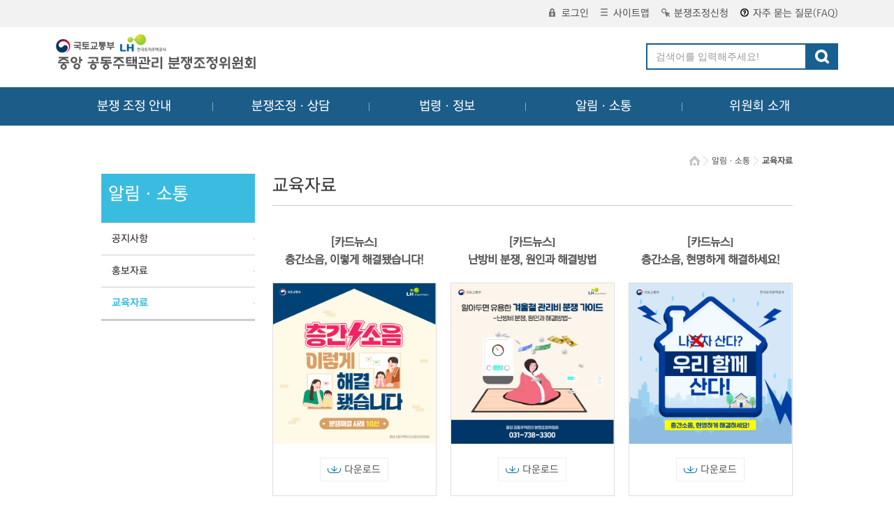

--- FILE ---
content_type: text/html;charset=utf-8
request_url: https://namc.molit.go.kr/board/boardList.do;jsessionid=4C2942773ECD627733C48A3616C93403?menu=3&boardGroup=education
body_size: 56414
content:



  
<!DOCTYPE html>  
<html lang="ko">
<head>  
	<title>중앙 공동주택관리 분쟁조정위원회</title>
	<meta http-equiv="Content-Type" content="text/html; charset=utf-8" />
	<meta http-equiv="X-UA-Compatible" content="IE=edge" />
	<meta name="description" content="공동주택, 아파트 분쟁조정, 입대의, 동대표, 관리비, 하자, 층간소음, 관리소." />
	<meta name="title" content="중앙공동주택관리 분쟁조정위원회" />
	<meta name="keywords" content="아파트 등 공동주택 분쟁, 입주자대표회의 및 동대표 분쟁, 관리비 및 장기수선충당금 분쟁, 선거관리위원회 분쟁, 누수 및 역류 등 공용부문 하자 분쟁, 층간소음 분쟁" />
	<meta property="og:type" content="website" />
	<meta property="og:title" content="중앙공동주택관리분쟁조정위원회" />
	<meta property="og:description" content="공동주택, 아파트 분쟁조정, 입대의, 동대표, 관리비, 하자, 층간소음, 관리소." />
	<meta property="og:url" content="http://namc.molit.go.kr" />
	<link rel="stylesheet" type="text/css" href="/css/sub.css" />
	<script src="/js/jquery-1.10.2.js"></script>
	<script src="/js/jquery-ui-1.10.4.custom.min.js"></script>
	<script src="/js/namc.common.js"></script>
	<script src="/js/namc.ajax.js"></script>
	
	<link rel="stylesheet" type="text/css" href="/css/reset.css" />
	<link rel="stylesheet" type="text/css" href="/css/common.css?v=3" />
	<link rel="stylesheet" type="text/css" href="/css/board.css" />
	<link rel="stylesheet" type="text/css" href="/css/jquery-ui-1.10.4.custom.min.css">
	<link rel="stylesheet" type="text/css" href="/css/membership.css" />
	
	<link rel="stylesheet" type="text/css" href="/css/gnb.css" media="all" />
	<link rel="stylesheet" type="text/css" href="/font/font.css" media="all" />
	<link rel="stylesheet" type="text/css" href="/css/main.css" media="all" />
	<link rel="stylesheet" type="text/css" href="/bxslider/jquery.bxslider.css" media="all" />
	<script type="text/javascript" src="/js/gnb.js"></script>
	<script type="text/javascript" src="/bxslider/jquery.bxslider.js"></script>
	
	<script>

		var Menu = function(){
			this.setSelect = function(sub0Index, sub1Index, sub2Index, sub3Index){
				$("#lnb>ul").eq(sub0Index-1).find(">li").eq(sub1Index-1).addClass("on");
				$("#lnb>ul").eq(sub0Index-1).find(">li").eq(sub1Index-1).find(">ul>li").eq(sub2Index-1).addClass("on");
				$("#lnb>ul").eq(sub0Index-1).find(">li").eq(sub1Index-1).find(">ul>li").eq(sub2Index-1).find(">ul>li").eq(sub3Index-1).addClass("on");
			};
		};
	</script>


</head>
<body style="line-height: 25px;">
	<a href="#menuArea" class="sr-only sr-only-focusable">메뉴 바로가기</a>
	<a href="#main" class="sr-only sr-only-focusable">컨텐츠 바로가기</a>
	


<script>
function fn_searchSubmit() {
	if($("#keyword").val() == "")
	{
		$("#keyword").focus();
		alert("검색어를 입력하세요.");
		return false;
	}
	
	var frm = document.hsForm;
	frm.submit();
	
	return false;
}

</script>
<div class="header">
	<div class="top" style="width: 100%;">
		<div class="container">
			<ul class="breadcrumb pull-right">
				
					<li><a href="/login/loginForm.do?menu=5"><em class="icon-xs-login"></em>로그인</a></li>
				
				
				<li><a href="/cmmn/siteMap.do"><em class="icon-xs-sitemap"></em>사이트맵</a></li>
				<!-- 자가진단 완료 구분값 : Pstep 추가 : 분쟁조정 신청시 자가진단으로 이동시키기 위한 값-->				
				<li><a href="/dpconcil/apply/plaintiffStep1.do?menu=1&amp;type=Pstep"><em class="icon-xs-dispute"></em>분쟁조정신청</a></li>				
				<li><a href="/board/boardList.do?menu=5&amp;boardGroup=question"><em class="icon-xs-qna"></em>자주 묻는 질문(FAQ)</a></li>				
			</ul>
		</div>
	</div>
	<div class="container">
		<h1><a href="/cmmn/main.do" class="navbar-brand">중앙공동주택관리 분쟁조정위원회</a></h1>
		<!-- <div class="logo_815"><img src="/images/logo_815.png" alt="광복80 빛나는 발걸음, 새로운 길"></div> -->
		<div class="search-box">
			<form id="hsForm" name="hsForm" method="post" action="/search/search.do">
			<div class="input-group">
				<label for="keyword" style="display: none;"></label>
				<input type="text" id="keyword" name="keyword" value="" class="form-control" placeholder="검색어를 입력해주세요!">
				<span class="input-group-btn">
					<button class="btn btn-search" type="button" onclick="fn_searchSubmit(); return false;"><img src="/images/icon-search.png" alt="검색"></button>
				</span>
			</div>	
			</form>
		</div>
	</div>
	<div class="navbar">
		<div id="menuArea">
			<ul class="container">
				<li class="gnbOne">
					<a href="/intro/systemFaq.do?menu=5" class="one">분쟁 조정 안내</a>
					<ul class="gnbTwo">
						<li><a href="/intro/systemFaq.do?menu=5">제도 안내</a></li>
						<li><a href="/intro/manageEffect.do?menu=5">운영 효과</a></li>
						<li><a href="/intro/systemProcess.do?menu=5">분쟁조정절차</a></li>						
						<li><a href="/dpconcil/installationCondition.do?menu=5">지방 분쟁조정위원회 현황</a></li>
						<li><a href="/board/boardList.do?menu=5&amp;boardGroup=question">자주 묻는 질문(FAQ)</a></li>
					</ul>
				</li>
				<li class="gnbOne">
					<a href="/dpconcil/systemStand.do?menu=1" class="one">분쟁조정ㆍ상담</a>
					<ul class="gnbTwo">
						<li><a href="/dpconcil/systemStand.do?menu=1">신청기준 및 유의사항</a></li>
						<li><a href="/dpconcil/apply/selfDiagnosis.do?menu=1">분쟁조정신청 자가진단</a></li>
						<li><a href="/dpconcil/template.do?menu=1">신청서식 다운로드</a></li>
						<!-- 자가진단 완료 구분값 : Pstep 추가 : 분쟁조정 신청시 자가진단으로 이동시키기 위한 값-->
						<li><a href="/dpconcil/apply/plaintiffStep1.do?menu=1&amp;type=Pstep">분쟁조정신청</a></li>					
						<li><a href="/board/boardList.do?menu=1&amp;boardGroup=qna">분쟁조정상담</a></li>
						<li><a href="/dpconcil/apply/applyView.do?menu=1">나의사건조회(신청인)</a></li>
						<li><a href="/dpconcil/apply/defendantStep1.do?menu=1">나의사건조회(피신청인)</a></li>						
					</ul>
				</li>
				<li class="gnbOne">
					<a href="/info/relatedLaw.do?menu=2" class="one">법령ㆍ정보</a>
					<ul class="gnbTwo">
						<li><a href="/info/relatedLaw.do?menu=2">법령</a></li>
						<li><a href="/board/boardList.do?menu=2&amp;boardGroup=selfRule">자치규약</a></li>
						<li><a href="/board/boardList.do?menu=2&amp;boardGroup=faq">분쟁유형별 판례ㆍ유권해석</a></li>
						<li><a href="/board/boardList.do?menu=2&amp;boardGroup=case">조정사례</a></li>
					</ul>
				</li>
				<li class="gnbOne">
					<a href="/board/boardList.do?menu=3&amp;boardGroup=notice" class="one">알림ㆍ소통</a>
					<ul class="gnbTwo">
						<li><a href="/board/boardList.do?menu=3&amp;boardGroup=notice">공지사항</a></li>
						<li><a href="/board/boardList.do?menu=3&amp;boardGroup=prBoard">홍보자료</a></li>
						<li><a href="/board/boardList.do?menu=3&amp;boardGroup=education">교육자료</a></li>
					</ul>
				</li>
				<li class="gnbOne">
					<a href="/committee/chefSpeech.do?menu=4" class="one">위원회 소개</a>
					<ul class="gnbTwo">
						<li><a href="/committee/chefSpeech.do?menu=4">위원장 인사말</a></li>
						<li><a href="/committee/committeeIntro.do?menu=4">설립목적 및 위원회구성</a></li>
						<li><a href="/committee/committeeList.do?menu=4">위원소개</a></li>
						<li><a href="/committee/organizeIntro.do?menu=4">조직안내</a></li>
						<li><a href="/committee/visitGuide.do?menu=4">오시는 길</a></li>
					</ul>
				</li>
			</ul>
		</div>
		<div class="gnbBg" style="display: none;"></div>
	</div>
</div>

	<div id="wrap">
			



<link rel="stylesheet" type="text/css" href="/css/customer.css" />
<script>
	$(document).ready(function(){
		var currURL = document.location.href;
		var menuNum = "3";
		var boardGroup = "education";
		if(menuNum == "1"){
			if(currURL.indexOf("/dpconcil/systemStand.do") > -1){
				$("#menu1_depth2").find("li").removeClass("on");
				$("#menu1_depth2").find("li").eq(0).addClass("on");
			}else if(currURL.indexOf("/dpconcil/apply/selfDiagnosis.do") > -1){
				$("#menu1_depth2").find("li").removeClass("on");
				$("#menu1_depth2").find("li").eq(1).addClass("on");
			}else if(currURL.indexOf("/dpconcil/template.do") > -1){
				$("#menu1_depth2").find("li").removeClass("on");
				$("#menu1_depth2").find("li").eq(2).addClass("on");
			}else if(currURL.indexOf("/dpconcil/apply/plaintiffStep1.do") > -1){
				$("#menu1_depth2").find("li").removeClass("on");
				$("#menu1_depth2").find("li").eq(3).addClass("on");
			}else if(boardGroup == "qna"){
				$("#menu1_depth2").find("li").removeClass("on");
				$("#menu1_depth2").find("li").eq(4).addClass("on");
			}else if(currURL.indexOf("/dpconcil/apply/applyView.do") > -1 || currURL.indexOf("/dpconcil/apply/applyViewContent.do") > -1){
				$("#menu1_depth2").find("li").removeClass("on");
				$("#menu1_depth2").find("li").eq(5).addClass("on");
			}
		}else if(menuNum == "2"){
			if(currURL.indexOf("/info/relatedLaw.do") > -1){
				$(".menu2_depth2").find("li").removeClass("on");
				$(".menu2_depth2").find("li").eq(0).addClass("on");
			}else if(currURL.indexOf("/info/relatedSites.do") > -1){
				$(".menu2_depth2").find("li").removeClass("on");
				$(".menu2_depth2").find("li").eq(5).addClass("on");
			}else{
				if(boardGroup == "selfRule"){
					$(".menu2_depth2").find("li").removeClass("on");
					$(".menu2_depth2").find("li").eq(1).addClass("on");	
				}else if(boardGroup == "faq"){
					$(".menu2_depth2").find("li").removeClass("on");
					$(".menu2_depth2").find("li").eq(2).addClass("on");
				}else if(boardGroup == "case"){
					$(".menu2_depth2").find("li").removeClass("on");
					$(".menu2_depth2").find("li").eq(3).addClass("on");
				}
			}	
		}else if(menuNum == "3"){
			if(boardGroup == "notice"){
				$(".menu3_depth2").find("li").removeClass("on");
				$(".menu3_depth2").find("li").eq(0).addClass("on");
			}else if(boardGroup == "prBoard"){
				$(".menu3_depth2").find("li").removeClass("on");
				$(".menu3_depth2").find("li").eq(1).addClass("on");
			}else if(boardGroup == "education"){
				$(".menu3_depth2").find("li").removeClass("on");
				$(".menu3_depth2").find("li").eq(2).addClass("on");
			}else if(boardGroup == "review"){
				$(".menu3_depth2").find("li").removeClass("on");
				$(".menu3_depth2").find("li").eq(3).addClass("on");
			}
		}else if(menuNum == "4"){
			if(currURL.indexOf("/committee/chefSpeech.do") > -1){
				$(".menu4_depth2").find("li").removeClass("on");
				$(".menu4_depth2").find("li").eq(0).addClass("on");
			}else if(currURL.indexOf("/committee/committeeIntro.do") > -1){
				$(".menu4_depth2").find("li").removeClass("on");
				$(".menu4_depth2").find("li").eq(1).addClass("on");
			}else if(currURL.indexOf("/committee/committeeList.do") > -1){
				$(".menu4_depth2").find("li").removeClass("on");
				$(".menu4_depth2").find("li").eq(2).addClass("on");
			}else if(currURL.indexOf("/committee/organizeIntro.do") > -1){
				$(".menu4_depth2").find("li").removeClass("on");
				$(".menu4_depth2").find("li").eq(3).addClass("on");
			}else if(currURL.indexOf("/committee/visitGuide.do") > -1){
				$(".menu4_depth2").find("li").removeClass("on");
				$(".menu4_depth2").find("li").eq(4).addClass("on");
			}
		}else if(menuNum == "5"){			
			if(currURL.indexOf("/intro/systemFaq.do") > -1){
				$(".menu5_depth2").find("li").removeClass("on");
				$(".menu5_depth2").find("li").eq(0).addClass("on");
			}else if(currURL.indexOf("/intro/manageEffect.do") > -1){
				$(".menu5_depth2").find("li").removeClass("on");
				$(".menu5_depth2").find("li").eq(1).addClass("on");
			}else if(currURL.indexOf("/intro/systemProcess.do") > -1){
				$(".menu5_depth2").find("li").removeClass("on");
				$(".menu5_depth2").find("li").eq(2).addClass("on");			
			}else if(currURL.indexOf("/dpconcil/installationCondition.do") > -1){
				$(".menu5_depth2").find("li").removeClass("on");
				$(".menu5_depth2").find("li").eq(3).addClass("on");			
			}else if(boardGroup == "question"){				
				$(".menu5_depth2").find("li").removeClass("on");
				$(".menu5_depth2").find("li").eq(4).addClass("on");
			}
		}
		//}
	});
</script>
<div id="subContents">
		<!-- 레프트메뉴 -->		
		<div id="lnb">
			<h2 style="display:none"><span class="title">분쟁조정ㆍ상담</span></h2>
			<ul class='depth2' id="menu1_depth2" style="display:none">
				<li><a href="/dpconcil/systemStand.do;jsessionid=DC951C004173555138F0E946BFC2F7FF?menu=1">신청기준 및 유의사항</a></li>
				<li><a href="/dpconcil/apply/selfDiagnosis.do;jsessionid=DC951C004173555138F0E946BFC2F7FF?menu=1">분쟁조정신청 자가진단</a></li>
				<li><a href="/dpconcil/template.do;jsessionid=DC951C004173555138F0E946BFC2F7FF?menu=1">신청서식 다운로드</a></li>				
				<!-- 자가진단 완료 구분값 : Pstep 추가 : 분쟁조정 신청시 자가진단으로 이동시키기 위한 값-->
				<li><a href="/dpconcil/apply/plaintiffStep1.do;jsessionid=DC951C004173555138F0E946BFC2F7FF?menu=1&amp;type=Pstep">분쟁조정신청</a></li>
				<li><a href="/board/boardList.do;jsessionid=DC951C004173555138F0E946BFC2F7FF?menu=1&amp;boardGroup=qna">분쟁조정상담</a></li>
				<li><a href="/dpconcil/apply/applyView.do;jsessionid=DC951C004173555138F0E946BFC2F7FF?menu=1">나의사건조회(신청인)</a></li>
				<li><a href="/dpconcil/apply/defendantStep1.do;jsessionid=DC951C004173555138F0E946BFC2F7FF?menu=1">나의사건조회(피신청인)</a></li>
			</ul>
			
			<h2 style="display:none;"><span class="title">법령ㆍ정보</span></h2>
			<ul class='depth2 menu2_depth2' style="display:none;">
				<li><a href="/info/relatedLaw.do;jsessionid=DC951C004173555138F0E946BFC2F7FF?menu=2">법령</a></li>
				<li><a href="/board/boardList.do;jsessionid=DC951C004173555138F0E946BFC2F7FF?menu=2&amp;boardGroup=selfRule">자치규약</a></li>
				<li><a href="/board/boardList.do;jsessionid=DC951C004173555138F0E946BFC2F7FF?menu=2&amp;boardGroup=faq">분쟁유형별 판례ㆍ유권해석</a></li>
				<li><a href="/board/boardList.do;jsessionid=DC951C004173555138F0E946BFC2F7FF?menu=2&amp;boardGroup=case">조정사례</a></li>
			</ul>
			
			<h2 style="display:block;"><span class="title">알림ㆍ소통</span></h2>
			<ul class='depth2 menu3_depth2' style="display:block;">
				<li><a href="/board/boardList.do;jsessionid=DC951C004173555138F0E946BFC2F7FF?menu=3&amp;boardGroup=notice">공지사항</a></li>
				<li><a href="/board/boardList.do;jsessionid=DC951C004173555138F0E946BFC2F7FF?menu=3&amp;boardGroup=prBoard">홍보자료</a></li>
				<li><a href="/board/boardList.do;jsessionid=DC951C004173555138F0E946BFC2F7FF?menu=3&amp;boardGroup=education">교육자료</a></li>
			</ul>			
			
			<h2 style="display:none;"><span class="title">위원회 소개</span></h2>
			<ul class='depth2 menu4_depth2' style="display:none;">
				<li><a href="/committee/chefSpeech.do;jsessionid=DC951C004173555138F0E946BFC2F7FF?menu=4">위원장 인사말</a></li>
				<li><a href="/committee/committeeIntro.do;jsessionid=DC951C004173555138F0E946BFC2F7FF?menu=4">설립목적 및 위원회구성</a></li>
				<li><a href="/committee/committeeList.do;jsessionid=DC951C004173555138F0E946BFC2F7FF?menu=4">위원소개</a></li>				
				<li><a href="/committee/organizeIntro.do;jsessionid=DC951C004173555138F0E946BFC2F7FF?menu=4">조직안내</a></li>
				<li><a href="/committee/visitGuide.do;jsessionid=DC951C004173555138F0E946BFC2F7FF?menu=4">오시는 길</a></li>
			</ul>
			
			<h2 style="display:none;"><span class="title">분쟁 조정 안내</span></h2>
			<ul class='depth2 menu5_depth2' style="display:none;">
				<li><a href="/intro/systemFaq.do;jsessionid=DC951C004173555138F0E946BFC2F7FF?menu=5">제도 안내</a></li>
				<li><a href="/intro/manageEffect.do;jsessionid=DC951C004173555138F0E946BFC2F7FF?menu=5">운영 효과</a></li>
				<li><a href="/intro/systemProcess.do;jsessionid=DC951C004173555138F0E946BFC2F7FF?menu=5">분쟁조정 절차</a></li>						
				<li><a href="/dpconcil/installationCondition.do?menu=5">지방 분쟁조정위원회 현황</a></li>	
				<li><a href="/board/boardList.do;jsessionid=DC951C004173555138F0E946BFC2F7FF?menu=5&amp;boardGroup=question">자주 묻는 질문(FAQ)</a></li>			
			</ul>
			<p class="sideImgBottom"></p>
		</div>
		
<!-- //레프트메뉴 -->	

		<hr />
		<hr />
		





<link rel="stylesheet" type="text/css" href="/css/magnific-popup.css" media="all" />
<script type="text/javascript" src="/js/jquery-ui-1.10.4.custom.min.js"></script>
<script type="text/javascript" src="/js/jquery.magnific-popup.min.js"></script>





	
	
	
	
		
	




	
		
	
	
	
	




	
	
	
	
		
	


<style type="text/css">
	/* 공통 */
	*, *:after, *:before {box-sizing:border-box;}
	.clearfix:after, .clearfix:before {content:'';display:table;}
	.clearfix:after {clear:both;}
	.text-center {text-align:center;}
	/* 갤러리 */
	.gallery {padding-left:0px;padding-right:0px;font-size:0.85rem;}
	.gallery .list-item {width:auto;margin-left:-10px;margin-right:-10px;padding:0;}
	.gallery .list-item h4 {height:50px;padding:0!important;text-indent:0;background:none!important;margin:0 0 8px;text-align:center;font-weight:600;}
	.gallery .list-item > li{list-style:none;padding-left:10px;padding-right:10px;width:33.3333%;float:left;}
	.gallery .item-box {border:1px solid #ddd;padding:20px;margin-bottom:30px;}
	.gallery .item-box .figure {position:relative;margin:-20px -20px 20px -20px;width:auto;height:230px;overflow:hidden;background-size:cover;}
	.gallery .item-box .figure img {max-width: 100%; max-height: 100%; display: block; margin: 0 auto;position: absolute;transform: translate(-50%,-50%);left: 50%;top: 50%;}
	.gallery .item-box .fig {height:40px;}
	.gallery .item-box .btn {padding:5px 10px;border:1px solid #eee;display:inline-block;line-height:1.6;}
	.gallery .item-box .btn img {margin-top:-1px;margin-right:5px;vertical-align:middle;display:inline-block;}
</style>

<script>

	//left 메뉴 선택 되게...
	if( "education" != "law" && "education" != "dataroom"){		
		var m = new Menu();
		if( "education" == "notice" ){
			m.setSelect(2,2,null,null);
		}else if("education" == "report"){
			m.setSelect(2,3,null,null);
		}else if("education" == "faq"){
			m.setSelect(2,5,null,null);
		}else if("education" == "qna"){
			m.setSelect(3,1,null,null);		
		}
	}

	if(!true){
		alert("접근 권한이 없습니다.");
		window.history.back();
	}
	
	if("education" == "error"){
		alert("존재하지 않는 게시판입니다.");
		window.history.back();
	}

	$(window).ready(function(){
		$('.popup-link').magnificPopup({
			type: 'image',
			closeOnContentClick: true,
			closeBtnInside: true,
			fixedContentPos: true,
			image: {verticalFit: true},
			zoom: {enabled: true, duration: 400}
		});
		
		//자주묻는 질문과 답(faq)에서 탭클릭 시 해당 탭 선택 한다. 
		for(var i=0;i<=7;i++){			
			if(i == ""){
				$("#faqTab" + "").addClass("selectTab");
			}else{
				$("#faqTab" + i).removeClass("selectTab");
			};
		};
		
		
			
			
			$(".first").hide();
			$(".prev").hide();
			
		
		
		
			
			
			$(".next").hide();
			$(".nextEnd").hide();
			
		
		
		//제목 클릭시 글읽기 이동
		$(".title a").click(function(e){
			var boardNum = $(this).parent().children("input[name^='boardNum']").val(); //$(this).attr("boardNum");
			var passwordYn = $(this).parent().children("input[name^='passwordYn']").val(); //$(this).attr("passwordYn");
			var secretYn = $(this).parent().children("input[name^='secretYn']").val(); //$(this).attr("secretYn");
			
			if(passwordYn == "Y" && secretYn =="1"){
				$("#passwordDialog").remove();
				$("body").append("<div id='passwordDialog'></div>");
				$("#passwordDialog").dialog({
					title : "비밀번호 입력",
					height :80,
					width : 220,
					position : {of : this},
					autoOpen: true,
					show: {effect: "fold",duration: 500},
					hide: {effect: "slideUp",duration: 500},
					resizable : false,
					draggable : false
				});
				$("#passwordDialog").append("<input type='password' id='txtPassword' style='width:150px'>");
				$("#passwordDialog").append("<input type='button' id='btnBoardConfirmExe' value='확인' style='height:20px;'>");
				$("#btnBoardConfirmExe").click(function(e){
					var param = "boardNum=" + boardNum;
					param += "&password=" + $("#txtPassword").val();
					$.post("/board/checkReadBoardYN.do;jsessionid=DC951C004173555138F0E946BFC2F7FF?"+namc.common.getParamString(), param, function( data ){
						if(data == "success"){
							goBoardRead(boardNum, $("#txtPassword").val());
						}else{
							alert("비밀번호 확인 후 다시 실행하여 주십시요.");
						}
					}); 
				});
			}else if(passwordYn == "N" && secretYn =="1"){
				var param = "boardNum=" + boardNum;
				$.post("/board/checkReadBoardYN.do;jsessionid=DC951C004173555138F0E946BFC2F7FF?"+namc.common.getParamString(), param, function( data ){
					if(data == "success"){
						goBoardRead(boardNum, "");
					}else{
						alert("다른회원님의 비밀글은 접근할 수 없습니다.");
					}
				}); 
			}else{
				var param = "boardNum=" + boardNum;
				goBoardRead(boardNum, "");
			}
		});
		
		// 글쓰기 버튼 클릭
		
		
		$("#btnListSearch").click(function(e){
			searchPage();
		});
		
		$(".pageNum").click(function(e){
			movePage($(this).children("input[name^='pageNum']").val());
		});
		
		// 카테고리 선택
		$("#selCategory").change(function(e){
			categoryPage();
		});
		
		// 검색타입과 검색어 셋팅
		
		
		//자주묻는 질문과 답(faq)에서 탭클릭 이벤트
		$(".faqTabBox li").click(function(e){
			if("education" == "faq" || "education" == "case" || "education" == "question"){
				var param = "dummytime=2026/01/28 16:27";
				param += "&keyWordGbn=" + $("#selKeyWordGbn").val();
				param += "&searchKeyWord=" + $("#inpSearchKeyWord").val();
				
				if($(this).attr('id').substring($(this).attr('id').length - 1 , $(this).attr('id').length) != 0){
					param += "&categoryNum=" + $(this).attr('id').substring($(this).attr('id').length - 1 , $(this).attr('id').length);	
				}
				namc.common.submit("/board/boardList.do;jsessionid=DC951C004173555138F0E946BFC2F7FF?"+namc.common.getParamString(), param);
			}
		});
	});
	
	function goBoardWrite(){
		var param = "dummytime=2026/01/28 16:27";
		param += getPageNumParam();
		param += getSearchParam();
		param += getCategoryParam();			
		
		//20240325 @kjh 분쟁상담신청시 개인정보동의화면 호출
 		if ("education" == "qna") { 			
 			namc.common.submit("/board/qnaPersonalAgree.do;jsessionid=DC951C004173555138F0E946BFC2F7FF?"+namc.common.getParamString(), param);						
		} else {			
			namc.common.submit("/board/boardWrite.do;jsessionid=DC951C004173555138F0E946BFC2F7FF?"+namc.common.getParamString(), param);		
		}		
		
	}
	
	function goBoardRead(boardNum,pw){
		var param = "dummytime=2026/01/28 16:27";
		param += getPageNumParam();
		param += getSearchParam();
		param += getCategoryParam();
		param += "&boardNum="+boardNum;
		param += "&password="+pw;
		namc.common.submit("/board/boardRead.do;jsessionid=DC951C004173555138F0E946BFC2F7FF?"+namc.common.getParamString(), param);
	}
	
	//select box로 분류를 선택 할때 사용됨. 항목선택 시 분류에 해당하는 글 조회
	function categoryPage(){
		var param = "dummytime=2026/01/28 16:27";
		param += "&categoryNum=" + $("#selCategory").val();
		param += getSearchParam();
		namc.common.submit("/board/boardList.do;jsessionid=DC951C004173555138F0E946BFC2F7FF?"+namc.common.getParamString(), param)
	}
	
	function searchPage(){
		var param = "dummytime=2026/01/28 16:27";
		param += "&keyWordGbn=" + $("#selKeyWordGbn").val();
		param += "&searchKeyWord=" + $("#inpSearchKeyWord").val();
		param += getCategoryParam();
		namc.common.submit("/board/boardList.do;jsessionid=DC951C004173555138F0E946BFC2F7FF?"+namc.common.getParamString(), param)
	}
	function movePage(pageNum){
		var param = "dummytime=2026/01/28 16:27";
		param += "&pageNum="+pageNum;
		param += getSearchParam();
		param += getCategoryParam();
		namc.common.submit("/board/boardList.do;jsessionid=DC951C004173555138F0E946BFC2F7FF?"+namc.common.getParamString(), param);
	}
	
	function getSearchParam(){
		var param = "";
		
		return param;
	}
	
	function getCategoryParam(){
		var param = "";
		
		return param;
	}
	
	function getPageNumParam(){
		var param = "";
		param += "&pageNum=";
		return param;
	}

	//filedown load
	function fileDownLoad(fileName){
		var u = "/board/filedownLoad.do;jsessionid=DC951C004173555138F0E946BFC2F7FF";
		var p = {
				fileName : fileName
				,board : "board"
		};
		namc.common.download(u, p);
	}
	
	/* 
	    게시판 첨부파일 다운로드시 첨부파일 다운로드 카운트 저장로직 호출 
	    게시판 종류 : 공지사항 , 교육자로 , 홍보자료
	    김태연과장 요청사항20241127 @kjh	    
	*/
	function fileDownLoadCount(boardGroup,boardNum,insDt){			
		
		$.ajax({
			type: "POST",								
			url:"/board/insertBoardFileDownCnt.do",					
			data:{"boardGroup": boardGroup, "boardNum": boardNum, "insDt": insDt},				
			dataType:"text",
			success:function(data) {					
				if (data == "error") {
					alert("시스템관리자에게 문의하세요.");
				} else {						
				}				
			}				
		});			
	}	
	
</script>

<div id="contentBox">
	<div class="content" id="contents">
	
	
	
	
	
	
	
	
	
	
	
		<div class="locWr">
			<div class="location">
				<ul>
					<li class='home'><img src='../images/ic_home.gif' alt='HOME' /></li>
					<li>알림ㆍ소통</li>
					<li class='last'>교육자료</li>
				</ul>
			</div>
		</div>
		<div class="conTitWr mantoman">
			<h2>교육자료</h2>
		</div>
	
	
	
	
	
	<div class="contents">
		
		
		
			
				<div class="gallery clearfix">
					<ul class="list-item">
						
						<li>
							<h4><a href="javascript:void(0)" onclick="goBoardRead(5136,'')">[카드뉴스]<br/>층간소음, 이렇게 해결됐습니다!</a></h4>
							<div class="item-box">
								
								
								
								
								
								
								
								
								
									
									
								
									
									
								
									
									
								
									
									
								
									
									
								
									
									
								
									
									
								
									
									
								
									
									
								
									
									
								
									
									
								
									
									
								
									
									
								
									
									
								
									
									
								
									
									
								
									
									
								
									
									
								
									
									
								
									
									
								
									
									
								
									
									
								
									
									
								
									
									
								
									
									
								
									
									
								
									
									
								
									
									
								
									
									
								
									
									
								
									
									
								
									
									
								
									
									
								
									
									
								
									
									
								
									
									
								
									
									
								
									
									
								
									
									
								
									
									
								
									
									
								
									
									
								
									
									
								
									
									
								
									
									
								
									
									
								
									
									
								
									
									
								
									
									
								
									
									
								
									
									
								
									
									
								
									
									
								
									
									
								
									
									
								
									
									
								
									
									
								
									
									
								
									
									
								
									
									
								
									
									
								
									
									
								
									
									
								
									
									
								
									
									
										
										
										
									
								
								<div class="figure">
									
										
										
											
												
												
													<a href="javascript:void(0)" onclick="goBoardRead(5136,'')">
														<img src="/common/viewImage.do?f=1::::16111831949619574_20251210_1.jpg::20251210_1.jpg" alt="20251210_1.jpg"/>
												
											
										
									
									</a>
								</div>
								
								<!-- p class="fig">[카드뉴스]<br/>층간소음, 이렇게 해결됐습니다!</p -->							
								
								<!-- 게시판 홍보자료 , 교육자료, 공지사항 일 경우 첨부파일 다운로드시 카운트 이벤트 추가  20241128 @kjh -->
								<div class="clearfix text-center">
									<div class="btn btn-default">									
										
																								
												<a href="javascript:void(0)" title="첨부파일 다운로드" onclick="fileDownLoad('16060260552183448_2025_층간소음_카드뉴스.zip');
																										  fileDownLoadCount('education','5136','2025-12-09');">
													<img src="/images/sub/board/icon_download.png" alt="다운로드 아이콘" />다운로드
												</a>
											
											
											
										
									</div>
								</div>
							</div>
						</li>
						
						<li>
							<h4><a href="javascript:void(0)" onclick="goBoardRead(4367,'')">[카드뉴스]<br/> 난방비 분쟁, 원인과 해결방법</a></h4>
							<div class="item-box">
								
								
								
								
								
								
								
								
								
									
									
								
									
									
								
									
									
								
									
									
								
									
									
								
									
									
								
									
									
								
									
									
								
									
									
								
									
									
								
									
									
								
									
									
								
									
									
								
									
									
								
									
									
								
									
									
								
									
									
								
									
									
								
									
									
								
									
									
								
									
									
								
									
									
								
									
									
								
									
									
								
									
									
								
									
									
								
									
									
								
									
									
								
									
									
								
									
									
								
									
									
								
									
									
								
									
									
								
									
									
								
									
									
								
									
									
								
									
									
								
									
									
								
									
									
								
									
									
								
									
									
								
									
									
								
									
									
								
									
									
								
									
									
								
									
									
								
									
									
								
									
									
								
									
									
								
									
									
								
									
									
								
									
									
								
									
									
								
									
									
								
									
									
								
									
									
								
									
									
								
									
									
								
									
									
								
									
									
								
									
									
								
									
										
										
										
									
									
								
									
									
										
										
										
									
								
									
									
								
									
									
								
								<div class="figure">
									
										
										
											
												
													<a href="javascript:void(0)" onclick="goBoardRead(4367,'')">
														<img src="/common/viewImage.do?f=1::::18414224469244904_분쟁위_난방비_분쟁V3_0표지.png::분쟁위 난방비 분쟁V3_0표지.png" alt="분쟁위 난방비 분쟁V3_0표지.png"/>
												
												
											
										
									
									</a>
								</div>
								
								<!-- p class="fig">[카드뉴스]<br/> 난방비 분쟁, 원인과 해결방법</p -->							
								
								<!-- 게시판 홍보자료 , 교육자료, 공지사항 일 경우 첨부파일 다운로드시 카운트 이벤트 추가  20241128 @kjh -->
								<div class="clearfix text-center">
									<div class="btn btn-default">									
										
																								
												<a href="javascript:void(0)" title="첨부파일 다운로드" onclick="fileDownLoad('18413587452303436_카드뉴스_이미지_분쟁_난방위_최종.zip');
																										  fileDownLoadCount('education','4367','2025-01-13');">
													<img src="/images/sub/board/icon_download.png" alt="다운로드 아이콘" />다운로드
												</a>
											
											
											
										
									</div>
								</div>
							</div>
						</li>
						
						<li>
							<h4><a href="javascript:void(0)" onclick="goBoardRead(4306,'')">[카드뉴스]<br/> 층간소음, 현명하게 해결하세요!</a></h4>
							<div class="item-box">
								
								
								
								
								
								
								
								
								
									
									
								
									
									
								
									
									
								
									
									
								
									
									
								
									
									
								
									
									
								
									
									
								
									
									
								
									
									
								
									
									
								
									
									
								
									
									
								
									
									
								
									
									
								
									
									
								
									
									
								
									
									
								
									
									
								
									
									
								
									
									
								
									
									
								
									
									
								
									
									
								
									
									
								
									
									
								
									
									
								
									
									
								
									
									
								
									
									
								
									
									
								
									
									
								
									
									
								
									
									
								
									
									
								
									
									
								
									
									
								
									
									
								
									
									
								
									
									
								
									
									
								
									
									
								
									
									
								
									
									
								
									
									
								
									
									
								
									
									
								
									
									
								
									
									
								
									
									
								
									
									
								
									
									
								
									
									
								
									
									
								
									
									
								
									
									
								
									
									
								
									
									
										
										
										
									
								
									
									
								
									
									
								
									
									
								
									
									
								
									
									
								
									
									
								
									
									
								
								<div class="figure">
									
										
										
											
												
												
													<a href="javascript:void(0)" onclick="goBoardRead(4306,'')">
														<img src="/common/viewImage.do?f=1::::14450638580865236_20241128_1.png::20241128_1.png" alt="20241128_1.png"/>
												
											
										
									
									</a>
								</div>
								
								<!-- p class="fig">[카드뉴스]<br/> 층간소음, 현명하게 해결하세요!</p -->							
								
								<!-- 게시판 홍보자료 , 교육자료, 공지사항 일 경우 첨부파일 다운로드시 카운트 이벤트 추가  20241128 @kjh -->
								<div class="clearfix text-center">
									<div class="btn btn-default">									
										
																								
												<a href="javascript:void(0)" title="첨부파일 다운로드" onclick="fileDownLoad('14450041973529456_3분기카드뉴스.zip');
																										  fileDownLoadCount('education','4306','2024-11-28');">
													<img src="/images/sub/board/icon_download.png" alt="다운로드 아이콘" />다운로드
												</a>
											
											
											
										
									</div>
								</div>
							</div>
						</li>
						
						<li>
							<h4><a href="javascript:void(0)" onclick="goBoardRead(4176,'')">[사례집] </br> 공동주택관리 분쟁조정 사례집</a></h4>
							<div class="item-box">
								
								
								
								
								
								
								
								
								
									
									
								
									
									
								
									
									
								
									
									
								
									
									
								
									
									
								
									
									
								
									
									
								
									
									
								
									
									
								
									
									
								
									
									
								
									
									
								
									
									
								
									
									
								
									
									
								
									
									
								
									
									
								
									
									
								
									
									
								
									
									
								
									
									
								
									
									
								
									
									
								
									
									
								
									
									
								
									
									
								
									
									
								
									
									
								
									
									
								
									
									
								
									
									
								
									
									
								
									
									
								
									
									
								
									
									
								
									
									
								
									
									
								
									
									
								
									
									
								
									
									
								
									
									
								
									
									
								
									
									
								
									
									
								
									
									
								
									
									
								
									
									
								
									
									
								
									
									
								
									
									
								
									
									
								
									
									
								
									
									
								
									
									
								
									
									
										
										
										
									
								
									
									
								
									
									
								
									
									
								
									
									
								
									
									
								
									
									
								
									
									
								
									
									
								
									
									
								
								<div class="figure">
									
										
										
											
												
												
													<a href="javascript:void(0)" onclick="goBoardRead(4176,'')">
														<img src="/common/viewImage.do?f=1::::6394526582024112_2.png::2.png" alt="2.png"/>
												
											
										
									
									</a>
								</div>
								
								<!-- p class="fig">[사례집] </br> 공동주택관리 분쟁조정 사례집</p -->							
								
								<!-- 게시판 홍보자료 , 교육자료, 공지사항 일 경우 첨부파일 다운로드시 카운트 이벤트 추가  20241128 @kjh -->
								<div class="clearfix text-center">
									<div class="btn btn-default">									
										
																								
												<a href="javascript:void(0)" title="첨부파일 다운로드" onclick="fileDownLoad('6394347078066695_공동주택관리_분쟁조정_사례집(24.08)_(1).pdf');
																										  fileDownLoadCount('education','4176','2024-08-27');">
													<img src="/images/sub/board/icon_download.png" alt="다운로드 아이콘" />다운로드
												</a>
											
											
											
										
									</div>
								</div>
							</div>
						</li>
						
						<li>
							<h4><a href="javascript:void(0)" onclick="goBoardRead(4085,'')">[카드 뉴스] <br/> 공동주택 누수 미리 예방하고 대처 하세요!</a></h4>
							<div class="item-box">
								
								
								
								
								
								
								
								
								
									
									
								
									
									
								
									
									
								
									
									
								
									
									
								
									
									
								
									
									
								
									
									
								
									
									
								
									
									
								
									
									
								
									
									
								
									
									
								
									
									
								
									
									
								
									
									
								
									
									
								
									
									
								
									
									
								
									
									
								
									
									
								
									
									
								
									
									
								
									
									
								
									
									
								
									
									
								
									
									
								
									
									
								
									
									
								
									
									
								
									
									
								
									
									
								
									
									
								
									
									
								
									
									
								
									
									
								
									
									
								
									
									
								
									
									
								
									
									
								
									
									
								
									
									
								
									
									
								
									
									
								
									
									
								
									
									
								
									
									
								
									
									
								
									
									
								
									
									
								
									
									
								
									
									
								
									
										
										
										
									
									
								
									
									
								
									
									
								
									
									
								
									
									
								
									
									
								
									
									
								
									
									
								
									
									
								
									
									
								
									
									
								
									
									
								
									
									
								
								<div class="figure">
									
										
										
											
												
													<a href="javascript:void(0)" onclick="goBoardRead(4085,'')">
														<img src="/common/viewImage.do?f=1::::1055655884056912_1.png::1.png" alt="1.png"/>
												
												
											
										
									
									</a>
								</div>
								
								<!-- p class="fig">[카드 뉴스] <br/> 공동주택 누수 미리 예방하고 대처 하세요!</p -->							
								
								<!-- 게시판 홍보자료 , 교육자료, 공지사항 일 경우 첨부파일 다운로드시 카운트 이벤트 추가  20241128 @kjh -->
								<div class="clearfix text-center">
									<div class="btn btn-default">									
										
											
											
												<a href="javascript:void(0)" title="첨부파일 다운로드" onclick="fileDownLoad('1055655884056912_1.png')
																										  fileDownLoadCount('education','4085','2024-06-26');">
													<img src="/images/sub/board/icon_download.png" alt="다운로드 아이콘" />다운로드
												</a>
											
											
										
									</div>
								</div>
							</div>
						</li>
						
						<li>
							<h4><a href="javascript:void(0)" onclick="goBoardRead(3820,'')">[가이드북]<br/> 층간소음관리위원회 구성·운영 가이드북 </a></h4>
							<div class="item-box">
								
								
								
								
								
								
								
								
								
									
									
								
									
									
								
									
									
								
									
									
								
									
									
								
									
									
								
									
									
								
									
									
								
									
									
								
									
									
								
									
									
								
									
									
								
									
									
								
									
									
								
									
									
								
									
									
								
									
									
								
									
									
								
									
									
								
									
									
								
									
									
								
									
									
								
									
									
								
									
									
								
									
									
								
									
									
								
									
									
								
									
									
								
									
									
								
									
									
								
									
									
								
									
									
								
									
									
								
									
									
								
									
									
								
									
									
								
									
									
								
									
									
								
									
									
								
									
									
								
									
									
								
									
									
								
									
									
								
									
									
								
									
									
								
									
									
								
									
									
								
									
									
								
									
									
								
									
										
										
										
									
									
								
									
									
								
									
									
								
									
									
								
									
									
								
									
									
								
									
									
								
									
									
								
									
									
								
									
									
								
									
									
								
									
									
								
									
									
								
									
									
								
									
									
								
									
									
								
								<div class="figure">
									
										
										
											
												
												
													<a href="javascript:void(0)" onclick="goBoardRead(3820,'')">
														<img src="/common/viewImage.do?f=1::::11983586836241686_202311280927440509.jpg::202311280927440509.jpg" alt="202311280927440509.jpg"/>
												
											
										
									
									</a>
								</div>
								
								<!-- p class="fig">[가이드북]<br/> 층간소음관리위원회 구성·운영 가이드북 </p -->							
								
								<!-- 게시판 홍보자료 , 교육자료, 공지사항 일 경우 첨부파일 다운로드시 카운트 이벤트 추가  20241128 @kjh -->
								<div class="clearfix text-center">
									<div class="btn btn-default">									
										
											
											
												<a href="javascript:void(0)" title="첨부파일 다운로드" onclick="fileDownLoad('11983586845040012_층간소음_관리위원회_가이드북(전체).pdf')
																										  fileDownLoadCount('education','3820','2023-11-28');">
													<img src="/images/sub/board/icon_download.png" alt="다운로드 아이콘" />다운로드
												</a>
											
											
										
									</div>
								</div>
							</div>
						</li>
						
					</ul>
				</div>
			
			
		
		<div class="paginate">
			
				<div class="paginate">
					<a href="#none" class="first"><img src="/images/btn_p_first.gif" alt="처음 페이지로 이동" /></a>
					<a href="#none" class="prev"><img src="/images/btn_p_prev.gif" alt="이전 페이지블록으로 이동" /></a>
					 
						
							
								&nbsp;<strong>1</strong>
								
							
						
							
								
								&nbsp;<a href="#none" class="pageNum">2<input type="hidden" id="pageNum2" name="pageNum2" value="2" /></a>
								
							
						
							
								
								&nbsp;<a href="#none" class="pageNum">3<input type="hidden" id="pageNum3" name="pageNum3" value="3" /></a>
								
							
						
					<a href="#none" class="next"><img src="/images/btn_p_next.gif" alt="다음 페이지블록으로 이동" /></a> 
					<a href="#none" class="nextEnd"><img src="/images/btn_p_last.gif" alt="마지막 페이지로 이동" /></a> 
				</div>
			
			
			
		</div>
		<fieldset class="search_box">
			<legend>리스트 검색</legend>
			<select id="selKeyWordGbn">
				<option value="W">작성자</option>
				<option value="T" selected="selected">제목</option>
				<option value="C">내용</option>
				<option value="TC">제목+내용</option>
			</select>
			<input type="text" value="" class="inp_w150px" id="inpSearchKeyWord" style="height:20px;"/>
			<span class="btn btnConLInk" id="btnListSearch"><a href="#nooe">검색</a></span>
		</fieldset><!-- //search_box -->
		








<script>
	function fn_survey()
	{
		if($("#survey_contents").val() == "")
		{
			alert("의견내용을 입력해주세요.");
			return;
		}
		else if ($("#survey_contents").val().length > 60)
		{
			alert("60자까지 작성 가능합니다.");
			return;
		}
		
		$.ajax({
			type:"POST"
			,url:"/cmmn/webSurveyProc.do"
			,data:$("#surveyForm").serialize()
			,dataType:"text"
			,success:function(data){
				
				if(data == "lenError")
				{
					alert("60자까지 작성 가능합니다.");
					return;
				}
				else if(data == "error")
				{
					alert("입력되지 않은 항목이 있습니다.");
				}
				else
				{
					alert("소중한의견 감사합니다.");
					
					$("#survey_contents").val("");
					$("input:radio[name=survey_score][value=5]").prop("checked", true);
				}
			}
		});
	}
	
	var startJob = function(){
		nowUrl();
		pageNameSet();
	};
	
	var nowUrl = function(){
		var sHref = location.href;
		if(sHref.indexOf("boardWrite")>0){
			$('#survey_pageName').val($('#survey_pageName').val()+"글쓰기");
		}else if(sHref.indexOf("boardRepl")>0){
			$('#survey_pageName').val($('#survey_pageName').val()+"답글달기");
		}else if(sHref.indexOf("boardList")>0){
			$('#surveyForm').attr('style','padding-left: 17px;');
		}
	};
	
	var pageNameSet = function(){
/*
	law 관련법규 는 게시판을 찾을 수 없음.
 */
		var surveyPageName = $('#survey_pageName').val();
		if(surveyPageName == "qna-List"){surveyPageName = "분쟁조정ㆍ상담-분쟁조정상담-목록";
		}else if(surveyPageName == "qna-Read"){surveyPageName = "분쟁조정ㆍ상담-분쟁조정상담-상세보기";
		}else if(surveyPageName == "qna-글쓰기"){surveyPageName = "분쟁조정ㆍ상담-분쟁조정상담-글쓰기";
		}else if(surveyPageName == "selfRule-List"){surveyPageName = "법령ㆍ정보-자치규약-목록";
		}else if(surveyPageName == "selfRule-Read"){surveyPageName = "법령ㆍ정보-자치규약-상세보기";
		}else if(surveyPageName == "faq-List"){surveyPageName = "법령ㆍ정보-분쟁유형별판례ㆍ유권해석-목록";
		}else if(surveyPageName == "faq-Read"){surveyPageName = "법령ㆍ정보-분쟁유형별판례ㆍ유권해석-상세보기";
		}else if(surveyPageName == "case-List"){surveyPageName = "법령ㆍ정보-조정사례-목록";
		}else if(surveyPageName == "case-Read"){surveyPageName = "법령ㆍ정보-조정사례-상세보기";
		}else if(surveyPageName == "notice-List"){surveyPageName = "알림ㆍ소통-공지사항-목록";
		}else if(surveyPageName == "notice-Read"){surveyPageName = "알림ㆍ소통-공지사항-상세보기";
		}else if(surveyPageName == "prBoard-List"){surveyPageName = "알림ㆍ소통-홍보자료-목록";
		}else if(surveyPageName == "prBoard-Read"){surveyPageName = "알림ㆍ소통-홍보자료-상세보기";
		}else if(surveyPageName == "education-List"){surveyPageName = "알림ㆍ소통-교육자료-목록";
		}else if(surveyPageName == "education-Read"){surveyPageName = "알림ㆍ소통-교육자료-상세보기";
		}else if(surveyPageName == "review-List"){surveyPageName = "알림ㆍ소통-일반민원-목록";
		}else if(surveyPageName == "review-Read"){surveyPageName = "알림ㆍ소통-일반민원-상세보기";
		}else if(surveyPageName == "review-글쓰기"){surveyPageName = "알림ㆍ소통-일반민원-글쓰기";
		}
		
		$('#survey_pageName').val(surveyPageName);
	};
</script>
<form id="surveyForm" method="post" action="/cmmn/webSurveyProc.do" onsubmit="fn_survey(); return false;">
	<input type="hidden" name="survey_page" id="survey_page" value="boardListeducation" />
	<input type="hidden" name="survey_pageName" id="survey_pageName" value="education-List" />
	<div class="survey">
		<div class="col">
			<p class="mb15">위원회에서 제공하는 정보와 사용편의성에 만족하셨습니까?</p>
			<p>
				<input type="radio" id="survey01" name="survey_score" value="5" checked="checked" /> <label for="survey01">매우만족</label>
				<input type="radio" id="survey02" name="survey_score" value="4" /> <label for="survey02">만족</label>
				<input type="radio" id="survey03" name="survey_score" value="3" /> <label for="survey03">보통</label>
				<input type="radio" id="survey04" name="survey_score" value="2" /> <label for="survey04">불만족</label>
				<input type="radio" id="survey05" name="survey_score" value="1" /> <label for="survey05">매우불만족</label>
			</p>
		</div>
		<div class="col ml30">
			<p class="mb5">의견쓰기(※60자 이내로 입력하십시요.)</p>
			<p>
				<label for="survey_contents" style="display: none;"></label>
				<input type="text" class="survey_input" id="survey_contents" name="survey_contents" maxlength="60" />
				<input type="submit" class="survey_btn" value="평가하기" />
			</p>
		</div>
	</div>
</form>
<script>
startJob();
</script>
	</div>
	</div>
</div>

	</div>
	

<div class="footer">
	<div class="container">
		<h2 class="foot-brand">중앙공동주택관리 분쟁조정위원회</h2>
		<ul class="breadcrumb">
			<li><a href="/info/relatedSites.do?menu=2">관련사이트</a></li>
			<li><a style= "font-weight : bold; text-decoration-line:underline;" href="/cmmn/personalDataPolicy.do">개인정보처리방침</a></li>			
			<li><a style= "font-weight : bold; text-decoration-line:underline;" target="_blank" title="새창으로 열림" onclick="window.open('/personalDataPolicyEasy.jsp','','width=1180,height=850'); return false;">개인정보 처리방침 EASY 버전</a></li>
			<li>대표번호 : 031-738-3300</li>
		</ul>
		<ul class="list-unstyled">
			<li>우 (52852) 경상남도 진주시 충의로 19 중앙 공동주택관리 분쟁조정위원회 </li>
			<li>COPYRIGHTS 2016 BY KOREA LAND & HOUSING CORPORATION ALL RESERVED.</li>
		</ul>
	</div>
</div>
</body>
</html>